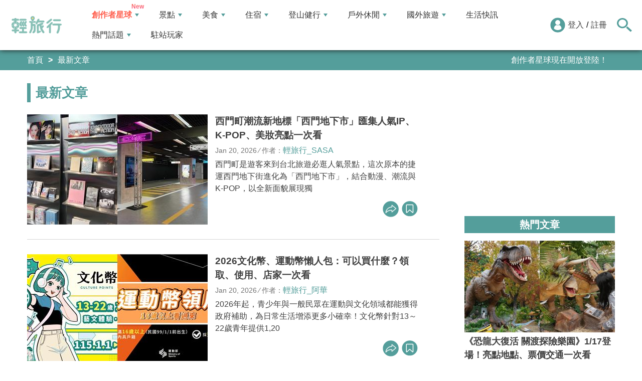

--- FILE ---
content_type: text/html; charset=utf-8
request_url: https://travel.yam.com/info/
body_size: 19888
content:

<!DOCTYPE html>
<html lang="zh-tw">
<head>
    <meta charset="UTF-8" />
    <meta name="viewport" content="width=device-width, initial-scale=1.0" />
    <meta http-equiv="X-UA-Compatible" content="ie=edge" />
    <title>最新文章 - 輕旅行</title>    
    <meta name="description" content="西門町潮流新地標「西門地下市」匯集人氣IP、K-POP、美妝亮點一次看,2026文化幣、運動幣懶人包：可以買什麼？領取、使用、店家一次看,2026日本親子樂園推薦：枚方公園「光之遊園地」夜間夢幻燈海一生必拍,日本吉祥寺一日遊｜吉卜力迷必訪！吉卜力景點、餐點一應俱全,近台中Lalaport人氣早午餐：阿飛Brunch，森林系氣氛X飽足感餐盤，要吃先預約,全球怪奇博物館10選｜世界千奇百怪，博物館展品才能見怪不怪,坐擁美麗山景的南投親子景點：鹿芝谷生態景觀園區，看小動物、玩多肉、品茶一站滿足,台北牛排館推薦：茹絲葵、雅室、瀧厚，各式價位牛排館一次看,2026北海道冬季活動推薦！札幌雪祭、旭川冬祭10個必訪，時間交通全整理,三和夜市美食12選｜必吃碳烤雞排、脆腸！編輯親測推薦" />
    <meta name="keywords" content="旅遊、旅行、出國、住宿、飯店、景點、輕旅行、背包客、天空傳媒、觀光、生活資訊、美食、玩家、購物、自由行、假期、度假、travel、trip、行程、訂房、民宿、玩樂、旅遊資訊、旅遊網、旅遊新聞、遊學。" />
    <meta property="og:image" content="https://travel.yam.com/images/2021sns.png" />
    <meta property="og:title" content="最新文章 - 輕旅行" />
    <meta property="og:description" content="西門町潮流新地標「西門地下市」匯集人氣IP、K-POP、美妝亮點一次看,2026文化幣、運動幣懶人包：可以買什麼？領取、使用、店家一次看,2026日本親子樂園推薦：枚方公園「光之遊園地」夜間夢幻燈海一生必拍,日本吉祥寺一日遊｜吉卜力迷必訪！吉卜力景點、餐點一應俱全,近台中Lalaport人氣早午餐：阿飛Brunch，森林系氣氛X飽足感餐盤，要吃先預約,全球怪奇博物館10選｜世界千奇百怪，博物館展品才能見怪不怪,坐擁美麗山景的南投親子景點：鹿芝谷生態景觀園區，看小動物、玩多肉、品茶一站滿足,台北牛排館推薦：茹絲葵、雅室、瀧厚，各式價位牛排館一次看,2026北海道冬季活動推薦！札幌雪祭、旭川冬祭10個必訪，時間交通全整理,三和夜市美食12選｜必吃碳烤雞排、脆腸！編輯親測推薦" />
    <meta property="og:type" content="website" />
    <meta property="og:url" content="https://travel.yam.com/info/" />
    <meta property="fb:pages" content="313623888716795" />
    <link rel="canonical" href="https://travel.yam.com/info/" />
    <style>
        .article_list_toc {margin-left: 5px;list-style: square;
            color: #549e9b;padding: 5px 25px;
        }
        .article_list_toc a{
            text-decoration: none;transition: all .35s;
            color: #549e9b;background: linear-gradient(90deg,transparent 50%,#f0f0f0 0%);
            background-size: 210%;
        }
        .article_list_toc a:hover{background-position: -95% 0;}
    </style>

    <script type="application/ld+json">
        {
        "@context": "https://schema.org",
        "@type": "Organization",
        "url": "https://travel.yam.com",
        "logo": "https://travel.yam.com/images/logo.svg",
        "sameAs": ["https://www.facebook.com/travelyam/","https://www.instagram.com/travelyam/"]
        }
    </script>
    <link rel="shortcut icon" href="/favicon.ico">
    <link rel="apple-touch-icon" href="/images/icon_120.png">
    <link rel="apple-touch-icon" size="152x152" href="/images/icon_152.png">
    <link rel="apple-touch-icon" size="167x167" href="/images/icon_167.png">
    <link rel="apple-touch-icon" size="180x180" href="/images/icon_180.png">
    <link rel="icon" type="image/png" sizes="256x256" href="/images/icon_256.png">
    <link rel="stylesheet" href="https://cdnjs.cloudflare.com/ajax/libs/font-awesome/6.7.2/css/all.min.css">
    <link href="/style/all?v=cj9dkpBZjGvwOGgBEoWN6SUx_LwUIlBM0HeIo5-xOZU1" rel="stylesheet"/>
   
    <link rel="alternate" type="application/rss+xml" title="訂閱【輕旅行】" href="https://travel.yam.com/rss/" />
</head>
<body>
    <header class="header">
        <div class="headerMenuContainer">
                <div class="logo">
                    <a href="/">輕旅行</a>
                </div>
        <nav class="main-nav headerNav" role="navigation">
            <div class="d_flex headerNavContent">
                <ul id="main-menu" class="sm sm-mint">
                    <li>
                        <a href="/ucontent" class="menuLight">創作者星球</a>
                        <ul>
                            <li><a href="/ucontent">文章列表</a></li>
                            <li><a href="/editor/add">創作者投稿</a></li>
                            <li><a href="/post/216">創作者星球</a></li>
                            <li><a href="/user/8104">創作者星球公告</a></li>
                        </ul>
                    </li>
                    <li>
                        <a href="/info/play/" class="">景點</a>
                        <ul>
                                <li>
                                    <a href="/info/台北景點/">台北景點</a>

                                </li>
                                <li>
                                    <a href="/info/新北景點/">新北景點</a>

                                </li>
                                <li>
                                    <a href="/info/基隆景點/">基隆景點</a>

                                </li>
                                <li>
                                    <a href="/info/桃園景點/">桃園景點</a>

                                </li>
                                <li>
                                    <a href="/info/新竹景點/">新竹景點</a>

                                </li>
                                <li>
                                    <a href="/info/苗栗景點/">苗栗景點</a>

                                </li>
                                <li>
                                    <a href="/info/台中景點/">台中景點</a>

                                </li>
                                <li>
                                    <a href="/info/彰化景點/">彰化景點</a>

                                </li>
                                <li>
                                    <a href="/info/雲林景點/">雲林景點</a>

                                </li>
                                <li>
                                    <a href="/info/南投景點/">南投景點</a>

                                </li>
                                <li>
                                    <a href="/info/嘉義景點/">嘉義景點</a>

                                </li>
                                <li>
                                    <a href="/info/台南景點/">台南景點</a>

                                </li>
                                <li>
                                    <a href="/info/高雄景點/">高雄景點</a>

                                </li>
                                <li>
                                    <a href="/info/屏東景點/">屏東景點</a>

                                </li>
                                <li>
                                    <a href="/info/宜蘭景點/">宜蘭景點</a>

                                </li>
                                <li>
                                    <a href="/info/花蓮景點/">花蓮景點</a>

                                </li>
                                <li>
                                    <a href="/info/台東景點/">台東景點</a>

                                </li>
                                <li>
                                    <a href="/info/澎湖景點/">澎湖景點</a>

                                </li>
                                <li>
                                    <a href="/info/金門景點/">金門景點</a>

                                </li>
                                <li>
                                    <a href="/info/馬祖景點/">馬祖景點</a>

                                </li>
                                <li>
                                    <a href="/info/蘭嶼景點/">蘭嶼景點</a>

                                </li>
                                <li>
                                    <a href="/info/綠島景點/">綠島景點</a>

                                </li>
                                <li>
                                    <a href="/info/小琉球景點/">小琉球景點</a>

                                </li>
                        </ul>
                    </li>
                    <li>
                        <a href="/info/eat/" class="">美食</a>
                        <ul>
                                <li>
                                    <a href="/info/台北美食/">台北美食</a>

                                </li>
                                <li>
                                    <a href="/info/新北美食/">新北美食</a>

                                </li>
                                <li>
                                    <a href="/info/基隆美食/">基隆美食</a>

                                </li>
                                <li>
                                    <a href="/info/桃園美食/">桃園美食</a>

                                </li>
                                <li>
                                    <a href="/info/新竹美食/">新竹美食</a>

                                </li>
                                <li>
                                    <a href="/info/苗栗美食/">苗栗美食</a>

                                </li>
                                <li>
                                    <a href="/info/台中美食/">台中美食</a>

                                </li>
                                <li>
                                    <a href="/info/彰化美食/">彰化美食</a>

                                </li>
                                <li>
                                    <a href="/info/雲林美食/">雲林美食</a>

                                </li>
                                <li>
                                    <a href="/info/南投美食/">南投美食</a>

                                </li>
                                <li>
                                    <a href="/info/嘉義美食/">嘉義美食</a>

                                </li>
                                <li>
                                    <a href="/info/台南美食/">台南美食</a>

                                </li>
                                <li>
                                    <a href="/info/高雄美食/">高雄美食</a>

                                </li>
                                <li>
                                    <a href="/info/屏東美食/">屏東美食</a>

                                </li>
                                <li>
                                    <a href="/info/宜蘭美食/">宜蘭美食</a>

                                </li>
                                <li>
                                    <a href="/info/花蓮美食/">花蓮美食</a>

                                </li>
                                <li>
                                    <a href="/info/台東美食/">台東美食</a>

                                </li>
                                <li>
                                    <a href="/info/澎湖美食/">澎湖美食</a>

                                </li>
                                <li>
                                    <a href="/info/金門美食/">金門美食</a>

                                </li>
                                <li>
                                    <a href="/info/馬祖美食/">馬祖美食</a>

                                </li>
                                <li>
                                    <a href="/info/蘭嶼美食/">蘭嶼美食</a>

                                </li>
                                <li>
                                    <a href="/info/綠島美食/">綠島美食</a>

                                </li>
                                <li>
                                    <a href="/info/小琉球美食/">小琉球美食</a>

                                </li>
                        </ul>
                    </li>
                    <li>
                        <a href="/info/hotel/" class="">住宿</a>
                        <ul>
                                <li>
                                    <a href="/info/台北住宿/">台北住宿</a>

                                </li>
                                <li>
                                    <a href="/info/新北住宿/">新北住宿</a>

                                </li>
                                <li>
                                    <a href="/info/基隆住宿/">基隆住宿</a>

                                </li>
                                <li>
                                    <a href="/info/桃園住宿/">桃園住宿</a>

                                </li>
                                <li>
                                    <a href="/info/新竹住宿/">新竹住宿</a>

                                </li>
                                <li>
                                    <a href="/info/苗栗住宿/">苗栗住宿</a>

                                </li>
                                <li>
                                    <a href="/info/台中住宿/">台中住宿</a>

                                </li>
                                <li>
                                    <a href="/info/彰化住宿/">彰化住宿</a>

                                </li>
                                <li>
                                    <a href="/info/雲林住宿/">雲林住宿</a>

                                </li>
                                <li>
                                    <a href="/info/南投住宿/">南投住宿</a>

                                </li>
                                <li>
                                    <a href="/info/嘉義住宿/">嘉義住宿</a>

                                </li>
                                <li>
                                    <a href="/info/台南住宿/">台南住宿</a>

                                </li>
                                <li>
                                    <a href="/info/高雄住宿/">高雄住宿</a>

                                </li>
                                <li>
                                    <a href="/info/屏東住宿/">屏東住宿</a>

                                </li>
                                <li>
                                    <a href="/info/宜蘭住宿/">宜蘭住宿</a>

                                </li>
                                <li>
                                    <a href="/info/花蓮住宿/">花蓮住宿</a>

                                </li>
                                <li>
                                    <a href="/info/台東住宿/">台東住宿</a>

                                </li>
                                <li>
                                    <a href="/info/澎湖住宿/">澎湖住宿</a>

                                </li>
                                <li>
                                    <a href="/info/金門住宿/">金門住宿</a>

                                </li>
                                <li>
                                    <a href="/info/馬祖住宿/">馬祖住宿</a>

                                </li>
                                <li>
                                    <a href="/info/蘭嶼住宿/">蘭嶼住宿</a>

                                </li>
                                <li>
                                    <a href="/info/綠島住宿/">綠島住宿</a>

                                </li>
                                <li>
                                    <a href="/info/小琉球住宿/">小琉球住宿</a>

                                </li>
                        </ul>
                    </li>
                    <li>
                        <a href="/info/mount/" class="">登山健行</a>
                        <ul>
                            <li><a href="/info/台北小百岳／步道/">台北小百岳／步道</a></li>
                            <li><a href="/info/新北小百岳／步道/">新北小百岳／步道</a></li>
                            <li><a href="/info/基隆小百岳／步道/">基隆小百岳／步道</a></li>
                            <li><a href="/info/桃園小百岳／步道/">桃園小百岳／步道</a></li>
                            <li><a href="/info/新竹小百岳／步道/">新竹小百岳／步道</a></li>
                            <li><a href="/info/苗栗小百岳／步道/">苗栗小百岳／步道</a></li>
                            <li><a href="/info/台中小百岳／步道/">台中小百岳／步道</a></li>
                            <li><a href="/info/彰化小百岳／步道/">彰化小百岳／步道</a></li>
                            <li><a href="/info/雲林小百岳／步道/">雲林小百岳／步道</a></li>
                            <li><a href="/info/南投小百岳／步道/">南投小百岳／步道</a></li>
                            <li><a href="/info/嘉義小百岳／步道/">嘉義小百岳／步道</a></li>
                            <li><a href="/info/台南小百岳／步道/">台南小百岳／步道</a></li>
                            <li><a href="/info/高雄小百岳／步道/">高雄小百岳／步道</a></li>
                            <li><a href="/info/屏東小百岳／步道/">屏東小百岳／步道</a></li>
                            <li><a href="/info/宜蘭小百岳／步道/">宜蘭小百岳／步道</a></li>
                            <li><a href="/info/花蓮小百岳／步道/">花蓮小百岳／步道</a></li>
                            <li><a href="/info/台東小百岳／步道/">台東小百岳／步道</a></li>
                            <li><a href="/info/蘭嶼小百岳／步道/">蘭嶼小百岳／步道</a></li>
                            <li><a href="/info/澎湖小百岳／步道/">澎湖小百岳／步道</a></li>
                            <li><a href="/info/綠島小百岳／步道/">綠島小百岳／步道</a></li>
                            <li><a href="/info/金門小百岳／步道/">金門小百岳／步道</a></li>
                            <li><a href="/info/馬祖小百岳／步道/">馬祖小百岳／步道</a></li>
                            <li><a href="/info/小琉球小百岳／步道/">小琉球小百岳／步道</a></li>
                        </ul>
                    </li>
                    <li>
                        <a href="/info/activity/" class="">戶外休閒</a>
                        <ul>
                                <li>
                                    <a href="/info/台北戶外休閒/">台北戶外休閒</a>

                                </li>
                                <li>
                                    <a href="/info/新北戶外休閒/">新北戶外休閒</a>

                                </li>
                                <li>
                                    <a href="/info/基隆戶外休閒/">基隆戶外休閒</a>

                                </li>
                                <li>
                                    <a href="/info/桃園戶外休閒/">桃園戶外休閒</a>

                                </li>
                                <li>
                                    <a href="/info/新竹戶外休閒/">新竹戶外休閒</a>

                                </li>
                                <li>
                                    <a href="/info/苗栗戶外休閒/">苗栗戶外休閒</a>

                                </li>
                                <li>
                                    <a href="/info/台中戶外休閒/">台中戶外休閒</a>

                                </li>
                                <li>
                                    <a href="/info/彰化戶外休閒/">彰化戶外休閒</a>

                                </li>
                                <li>
                                    <a href="/info/雲林戶外休閒/">雲林戶外休閒</a>

                                </li>
                                <li>
                                    <a href="/info/南投戶外休閒/">南投戶外休閒</a>

                                </li>
                                <li>
                                    <a href="/info/嘉義戶外休閒/">嘉義戶外休閒</a>

                                </li>
                                <li>
                                    <a href="/info/台南戶外休閒/">台南戶外休閒</a>

                                </li>
                                <li>
                                    <a href="/info/高雄戶外休閒/">高雄戶外休閒</a>

                                </li>
                                <li>
                                    <a href="/info/屏東戶外休閒/">屏東戶外休閒</a>

                                </li>
                                <li>
                                    <a href="/info/宜蘭戶外休閒/">宜蘭戶外休閒</a>

                                </li>
                                <li>
                                    <a href="/info/花蓮戶外休閒/">花蓮戶外休閒</a>

                                </li>
                                <li>
                                    <a href="/info/台東戶外休閒/">台東戶外休閒</a>

                                </li>
                                <li>
                                    <a href="/info/澎湖戶外休閒/">澎湖戶外休閒</a>

                                </li>
                                <li>
                                    <a href="/info/金門戶外休閒/">金門戶外休閒</a>

                                </li>
                                <li>
                                    <a href="/info/馬祖戶外休閒/">馬祖戶外休閒</a>

                                </li>
                                <li>
                                    <a href="/info/蘭嶼戶外休閒/">蘭嶼戶外休閒</a>

                                </li>
                                <li>
                                    <a href="/info/綠島戶外休閒/">綠島戶外休閒</a>

                                </li>
                                <li>
                                    <a href="/info/小琉球戶外休閒/">小琉球戶外休閒</a>

                                </li>
                        </ul>
                    </li>
                    <li>
                        <a href="/info/foreign/" class="">國外旅遊</a>
                        <ul>
                            <li><a href="/info/日本旅遊/">日本旅遊</a></li>
                            <li><a href="/info/韓國旅遊/">韓國旅遊</a></li>
                            <li><a href="/info/泰國旅遊/">泰國旅遊</a></li>
                            <li><a href="/info/馬來西亞旅遊/">馬來西亞旅遊</a></li>
                            <li><a href="/info/越南旅遊/">越南旅遊</a></li>
                            <li><a href="/info/菲律賓旅遊/">菲律賓旅遊</a></li>
                            <li><a href="/info/香港澳門旅遊/">香港澳門旅遊</a></li>
                            <li><a href="/info/中國旅遊/">中國旅遊</a></li>
                            <li><a href="/info/新加坡旅遊/">新加坡旅遊</a></li>
                            <li><a href="/info/印尼旅遊/">印尼旅遊</a></li>
                            <li><a href="/info/美國旅遊/">美國旅遊</a></li>
                            <li><a href="/info/英國旅遊/">英國旅遊</a></li>
                            <li><a href="/info/澳洲旅遊/">澳洲旅遊</a></li>
                            <li><a href="/info/歐洲旅遊/">歐洲旅遊</a></li>
                            <li><a href="/info/紐西蘭旅遊/">紐西蘭旅遊</a></li>
                        </ul>
                    </li>
                    <li>
                        <a href="/info/life/">生活快訊</a>
                    </li>
                    <li>
                        <a href="#">熱門話題</a>
                        <ul>
                            <li><a href="/info/hot/">最新消息</a></li>
                                <li><a href="https://travel.yam.com/article/129777" target="_self" onclick="trackGaEvent('travel-click', 'menu-新訊快報', '2026全台各地賞櫻秘境：花期、花況一次看');">2026全台各地賞櫻秘境：花期、花況一次看</a></li>
                                <li><a href="https://travel.yam.com/article/139236" target="_self" onclick="trackGaEvent('travel-click', 'menu-新訊快報', '新北三重一日遊！美食景點全收錄！');">新北三重一日遊！美食景點全收錄！</a></li>
                                <li><a href="https://travel.yam.com/article/139276" target="_self" onclick="trackGaEvent('travel-click', 'menu-新訊快報', '恐龍迷必訪！全球恐龍景點推薦！');">恐龍迷必訪！全球恐龍景點推薦！</a></li>
                                <li><a href="https://travel.yam.com/article/139272" target="_self" onclick="trackGaEvent('travel-click', 'menu-新訊快報', '遇到隨機攻擊怎麼辦？自保、急救知識必看');">遇到隨機攻擊怎麼辦？自保、急救知識必看</a></li>
                        </ul>
                    </li>
                    <li><a href="/player">駐站玩家</a></li>
                </ul>
                <div class="menuMemberArea">
                    <div class="memberLoginStatus">
                            <div class="menuMemberAreaLogin">
                                <img src="https://travel.yam.com/images/header_member_icon.svg" width="30" height="30" alt="">
                                <a href="https://membercenter.yam.com/Signin?URL=https%3a%2f%2ftravel.yam.com%2finfo%2f" rel="noreferrer nofollow noopener external">登入</a>
                                /
                                <a href="https://membercenter.yam.com/Reg?URL=https%3a%2f%2ftravel.yam.com%2finfo%2f" rel="noreferrer nofollow noopener external">註冊</a>
                            </div>
                        <!--<div class="goToTravelMap">
                <a href="travel_map.html">
                    <img src="https://travel.yam.com/images/header_search_icon.svg" alt="">
                    <span class="goSearchIconSpan">地圖查詢</span>
                </a>
            </div>-->
                    </div>
                    <div class="goSearchIcon">
                        <img src="https://travel.yam.com/images/newSearchIcon.svg" width="30" height="27" alt="">
                    </div>
                </div>
            </div>
        </nav>
            <div class="headerRightContent">
                <div class="RwdSearchBtn">
                    <img src="https://travel.yam.com/images/newSearchIcon.svg" width="30" height="27" alt="">
                </div>
                <div class="RwdMenuBtn">
                    <span></span>
                </div>
            </div>
        </div>
        <!-- 搜尋、關鍵字區域 -->
        <div class="search_area">
            <form action="" class="search_form">
                <div class="d_flex search_input_content">
                    <div class="search_input d_flex position_relative">
                        <input type="text" placeholder="我想去...." id="search_input" class="position_relative">
                        <a href="#" id="search_btn" class="go_search_btn position_absolute">
                            <i class="fas fa-search"></i>
                        </a>
                    </div>
                </div>
                    <div class="hot_keywords">
                        <span>熱門關鍵字</span>
                            <a href="https://travel.yam.com/article/139235" target="_self" onclick="trackGaEvent('travel-click', '熱門關鍵字', 'https://travel.yam.com/article/139235');" class="d_inline_block">圍爐年菜</a>
                            <a href="https://travel.yam.com/article/139283" target="_self" onclick="trackGaEvent('travel-click', '熱門關鍵字', 'https://travel.yam.com/article/139283');" class="d_inline_block">月津港燈節</a>
                            <a href="https://travel.yam.com/article/139078" target="_self" onclick="trackGaEvent('travel-click', '熱門關鍵字', 'https://travel.yam.com/article/139078');" class="d_inline_block">嘉義台灣燈會</a>
                            <a href="https://travel.yam.com/article/139227" target="_self" onclick="trackGaEvent('travel-click', '熱門關鍵字', 'https://travel.yam.com/article/139227');" class="d_inline_block">全台人氣場館</a>
                            <a href="https://travel.yam.com/article/139292" target="_self" onclick="trackGaEvent('travel-click', '熱門關鍵字', 'https://travel.yam.com/article/139292');" class="d_inline_block">滑雪用品推薦</a>
                    </div>            </form>
        </div>
    </header>
    <div class="menu_cover"></div>
    

<div class="bread_crumb_area_bg">
    <div class="bread_crumb_area d_flex">
        <ul class="breadcrumb d_flex">
            <li><a href="/">首頁</a></li>
            <li>最新文章</li>
        </ul>
        <div class="marquee">
            <ul class="marquee_ul"></ul>
        </div>
    </div>
</div>
<div class="container">
    <div class="page">
        <div class="page_left">
            <h1 class="article_result_h2">最新文章</h1>
            <div class="article_list_area">
                <div class="article_list_tab_content">
                            <div class="article_list_box_content">
                                <div class="article_list_box d_flex">
                                    <a href="/article/138642" class="article_list_img">
                                            <img src="https://ytimg.yam.com/img/ARTICLE/360x220/2026012017210186.jpg" width="360" height="220" alt="西門町潮流新地標「西門地下市」匯集人氣IP、K-POP、美妝亮點一次看"/>
                                    </a>
                                    <div class="article_list_box_info">
                                        <h2>
                                            <a href="/article/138642">西門町潮流新地標「西門地下市」匯集人氣IP、K-POP、美妝亮點一次看</a>
                                        </h2>
                                        <p class="artcle_author_info">
                                            <span>Jan 20, 2026</span> ⁄ <span>作者：<a href="/player/info/SASA">輕旅行_SASA</a></span>
                                        </p>
                                            <p class="artcle_p">西門町是遊客來到台北旅遊必逛人氣景點，這次原本的捷運西門地下街進化為「西門地下市」，結合動漫、潮流與K-POP，以全新面貌展現獨</p>
                                        <ul class="artcle_list_share_ul d_flex">
                                            <li class="article_list_share">
                                                <ul class="artcle_list_share_submenu">
                                                    <li>
                                                        <a href="#" class="lineShare" data-u="https://travel.yam.com/article/138642">
                                                            <img src="/images/line_icon.svg" width="32" height="32" alt="line分享" />
                                                        </a>
                                                    </li>
                                                    <li>
                                                        <a href="#" class="facebookShare" data-u="https://travel.yam.com/article/138642">
                                                            <img src="/images/FB.svg" width="32" height="32" alt="fb分享" />
                                                        </a>
                                                    </li>
                                                    <li>
                                                        <a href="#" class="linkCopy" data-u="https://travel.yam.com/article/138642">
                                                            <img src="/images/link_icon.svg" width="32" height="32" alt="複製連結" />
                                                        </a>
                                                    </li>
                                                </ul>
                                                <a href="#" onclick="return false;" class="article_list_action_a">
                                                    <img src="/images/share_icon.svg" width="32" height="32" alt="分享" />
                                                </a>
                                            </li>
                                            <li>
                                                <a href="#" data-asn="138642" data-status="false" class="article_list_action_a collect_icon">
                                                    <img src="/images/collect_icon_blue.svg" width="32" height="31" alt="收藏" />
                                                </a>
                                            </li>
                                        </ul>
                                    </div>
                                </div>
                            </div>
                            <div class="article_list_box_content">
                                <div class="article_list_box d_flex">
                                    <a href="/article/139362" class="article_list_img">
                                            <img src="https://ytimg.yam.com/img/ARTICLE/360x220/2026012019034278.png" width="360" height="220" alt="2026文化幣、運動幣懶人包：可以買什麼？領取、使用、店家一次看"/>
                                    </a>
                                    <div class="article_list_box_info">
                                        <h2>
                                            <a href="/article/139362">2026文化幣、運動幣懶人包：可以買什麼？領取、使用、店家一次看</a>
                                        </h2>
                                        <p class="artcle_author_info">
                                            <span>Jan 20, 2026</span> ⁄ <span>作者：<a href="/player/info/阿華">輕旅行_阿華</a></span>
                                        </p>
                                            <p class="artcle_p">2026年起，青少年與一般民眾在運動與文化領域都能獲得政府補助，為日常生活增添更多小確幸！文化幣針對13～22歲青年提供1,20</p>
                                        <ul class="artcle_list_share_ul d_flex">
                                            <li class="article_list_share">
                                                <ul class="artcle_list_share_submenu">
                                                    <li>
                                                        <a href="#" class="lineShare" data-u="https://travel.yam.com/article/139362">
                                                            <img src="/images/line_icon.svg" width="32" height="32" alt="line分享" />
                                                        </a>
                                                    </li>
                                                    <li>
                                                        <a href="#" class="facebookShare" data-u="https://travel.yam.com/article/139362">
                                                            <img src="/images/FB.svg" width="32" height="32" alt="fb分享" />
                                                        </a>
                                                    </li>
                                                    <li>
                                                        <a href="#" class="linkCopy" data-u="https://travel.yam.com/article/139362">
                                                            <img src="/images/link_icon.svg" width="32" height="32" alt="複製連結" />
                                                        </a>
                                                    </li>
                                                </ul>
                                                <a href="#" onclick="return false;" class="article_list_action_a">
                                                    <img src="/images/share_icon.svg" width="32" height="32" alt="分享" />
                                                </a>
                                            </li>
                                            <li>
                                                <a href="#" data-asn="139362" data-status="false" class="article_list_action_a collect_icon">
                                                    <img src="/images/collect_icon_blue.svg" width="32" height="31" alt="收藏" />
                                                </a>
                                            </li>
                                        </ul>
                                    </div>
                                </div>
                            </div>
                            <div class="article_list_box_content">
                                <div class="article_list_box d_flex">
                                    <a href="/article/139260" class="article_list_img">
                                            <img src="https://ytimg.yam.com/img/ARTICLE/360x220/2026010523225425.jpg" width="360" height="220" alt="2026日本親子樂園推薦：枚方公園「光之遊園地」夜間夢幻燈海一生必拍" loading="lazy" />
                                    </a>
                                    <div class="article_list_box_info">
                                        <h2>
                                            <a href="/article/139260">2026日本親子樂園推薦：枚方公園「光之遊園地」夜間夢幻燈海一生必拍</a>
                                        </h2>
                                        <p class="artcle_author_info">
                                            <span>Jan 20, 2026</span> ⁄ <span>作者：<a href="/player/info/Chaoerh小昭">Chaoerh小昭</a></span>
                                        </p>
                                            <p class="artcle_p">枚方公園HirakataPark（ひらかたパーク）是日本最古老的遊樂園，適合全家親子的遊樂園，約有40種遊樂設施，全區內有10幾</p>
                                        <ul class="artcle_list_share_ul d_flex">
                                            <li class="article_list_share">
                                                <ul class="artcle_list_share_submenu">
                                                    <li>
                                                        <a href="#" class="lineShare" data-u="https://travel.yam.com/article/139260">
                                                            <img src="/images/line_icon.svg" width="32" height="32" alt="line分享" />
                                                        </a>
                                                    </li>
                                                    <li>
                                                        <a href="#" class="facebookShare" data-u="https://travel.yam.com/article/139260">
                                                            <img src="/images/FB.svg" width="32" height="32" alt="fb分享" />
                                                        </a>
                                                    </li>
                                                    <li>
                                                        <a href="#" class="linkCopy" data-u="https://travel.yam.com/article/139260">
                                                            <img src="/images/link_icon.svg" width="32" height="32" alt="複製連結" />
                                                        </a>
                                                    </li>
                                                </ul>
                                                <a href="#" onclick="return false;" class="article_list_action_a">
                                                    <img src="/images/share_icon.svg" width="32" height="32" alt="分享" />
                                                </a>
                                            </li>
                                            <li>
                                                <a href="#" data-asn="139260" data-status="false" class="article_list_action_a collect_icon">
                                                    <img src="/images/collect_icon_blue.svg" width="32" height="31" alt="收藏" />
                                                </a>
                                            </li>
                                        </ul>
                                    </div>
                                </div>
                            </div>
                            <div class="article_list_box_content">
                                <div class="article_list_box d_flex">
                                    <a href="/article/139361" class="article_list_img">
                                            <img src="https://ytimg.yam.com/img/ARTICLE/360x220/2026012017361154.jpg" width="360" height="220" alt="日本吉祥寺一日遊｜吉卜力迷必訪！吉卜力景點、餐點一應俱全" loading="lazy" />
                                    </a>
                                    <div class="article_list_box_info">
                                        <h2>
                                            <a href="/article/139361">日本吉祥寺一日遊｜吉卜力迷必訪！吉卜力景點、餐點一應俱全</a>
                                        </h2>
                                        <p class="artcle_author_info">
                                            <span>Jan 20, 2026</span> ⁄ <span>作者：<a href="/player/info/彤彤">輕旅行_彤彤</a></span>
                                        </p>
                                            <p class="artcle_p">說到東京近郊最有生活感、又深受日本人喜愛甚至是最想居住的地區，吉祥寺絕對會在榜單上。這裡不只有好逛的商店街、特色咖啡廳與在地美食</p>
                                        <ul class="artcle_list_share_ul d_flex">
                                            <li class="article_list_share">
                                                <ul class="artcle_list_share_submenu">
                                                    <li>
                                                        <a href="#" class="lineShare" data-u="https://travel.yam.com/article/139361">
                                                            <img src="/images/line_icon.svg" width="32" height="32" alt="line分享" />
                                                        </a>
                                                    </li>
                                                    <li>
                                                        <a href="#" class="facebookShare" data-u="https://travel.yam.com/article/139361">
                                                            <img src="/images/FB.svg" width="32" height="32" alt="fb分享" />
                                                        </a>
                                                    </li>
                                                    <li>
                                                        <a href="#" class="linkCopy" data-u="https://travel.yam.com/article/139361">
                                                            <img src="/images/link_icon.svg" width="32" height="32" alt="複製連結" />
                                                        </a>
                                                    </li>
                                                </ul>
                                                <a href="#" onclick="return false;" class="article_list_action_a">
                                                    <img src="/images/share_icon.svg" width="32" height="32" alt="分享" />
                                                </a>
                                            </li>
                                            <li>
                                                <a href="#" data-asn="139361" data-status="false" class="article_list_action_a collect_icon">
                                                    <img src="/images/collect_icon_blue.svg" width="32" height="31" alt="收藏" />
                                                </a>
                                            </li>
                                        </ul>
                                    </div>
                                </div>
                            </div>
                                    <!-- /28056324/travel-article-list-banner(1) -->
                                    <div id='div-gpt-ad-1655278683919-0' class="article_list_box_content d_flex" style='justify-content:center;overflow:hidden;'></div>
                            <div class="article_list_box_content">
                                <div class="article_list_box d_flex">
                                    <a href="/article/139258" class="article_list_img">
                                            <img src="https://ytimg.yam.com/img/ARTICLE/360x220/2026010523210612.jpg" width="360" height="220" alt="近台中Lalaport人氣早午餐：阿飛Brunch，森林系氣氛X飽足感餐盤，要吃先預約" loading="lazy" />
                                    </a>
                                    <div class="article_list_box_info">
                                        <h2>
                                            <a href="/article/139258">近台中Lalaport人氣早午餐：阿飛Brunch，森林系氣氛X飽足感餐盤，要吃先預約</a>
                                        </h2>
                                        <p class="artcle_author_info">
                                            <span>Jan 20, 2026</span> ⁄ <span>作者：<a href="/player/info/Kiwi 樂活食旅">Kiwi 樂活食旅</a></span>
                                        </p>
                                            <p class="artcle_p">最近幾年，常有朋友問我台中厲害的早午餐在哪？我總會想起隱身在台中火車站巷弄裡的阿飛Brunch。這家店質感與實力兼具，是那種禁得</p>
                                        <ul class="artcle_list_share_ul d_flex">
                                            <li class="article_list_share">
                                                <ul class="artcle_list_share_submenu">
                                                    <li>
                                                        <a href="#" class="lineShare" data-u="https://travel.yam.com/article/139258">
                                                            <img src="/images/line_icon.svg" width="32" height="32" alt="line分享" />
                                                        </a>
                                                    </li>
                                                    <li>
                                                        <a href="#" class="facebookShare" data-u="https://travel.yam.com/article/139258">
                                                            <img src="/images/FB.svg" width="32" height="32" alt="fb分享" />
                                                        </a>
                                                    </li>
                                                    <li>
                                                        <a href="#" class="linkCopy" data-u="https://travel.yam.com/article/139258">
                                                            <img src="/images/link_icon.svg" width="32" height="32" alt="複製連結" />
                                                        </a>
                                                    </li>
                                                </ul>
                                                <a href="#" onclick="return false;" class="article_list_action_a">
                                                    <img src="/images/share_icon.svg" width="32" height="32" alt="分享" />
                                                </a>
                                            </li>
                                            <li>
                                                <a href="#" data-asn="139258" data-status="false" class="article_list_action_a collect_icon">
                                                    <img src="/images/collect_icon_blue.svg" width="32" height="31" alt="收藏" />
                                                </a>
                                            </li>
                                        </ul>
                                    </div>
                                </div>
                            </div>
                            <div class="article_list_box_content">
                                <div class="article_list_box d_flex">
                                    <a href="/article/139357" class="article_list_img">
                                            <img src="https://ytimg.yam.com/img/ARTICLE/360x220/2026012014551386.jpg" width="360" height="220" alt="全球怪奇博物館10選｜世界千奇百怪，博物館展品才能見怪不怪" loading="lazy" />
                                    </a>
                                    <div class="article_list_box_info">
                                        <h2>
                                            <a href="/article/139357">全球怪奇博物館10選｜世界千奇百怪，博物館展品才能見怪不怪</a>
                                        </h2>
                                        <p class="artcle_author_info">
                                            <span>Jan 20, 2026</span> ⁄ <span>作者：<a href="/player/info/彤彤">輕旅行_彤彤</a></span>
                                        </p>
                                            <p class="artcle_p">如果你已經逛膩藝術館、美術館，想來點真正顛覆想像的旅遊體驗，那這篇你一定要收藏！從詭譎離奇的收藏品、難以解釋的超自然現象，到讓人</p>
                                        <ul class="artcle_list_share_ul d_flex">
                                            <li class="article_list_share">
                                                <ul class="artcle_list_share_submenu">
                                                    <li>
                                                        <a href="#" class="lineShare" data-u="https://travel.yam.com/article/139357">
                                                            <img src="/images/line_icon.svg" width="32" height="32" alt="line分享" />
                                                        </a>
                                                    </li>
                                                    <li>
                                                        <a href="#" class="facebookShare" data-u="https://travel.yam.com/article/139357">
                                                            <img src="/images/FB.svg" width="32" height="32" alt="fb分享" />
                                                        </a>
                                                    </li>
                                                    <li>
                                                        <a href="#" class="linkCopy" data-u="https://travel.yam.com/article/139357">
                                                            <img src="/images/link_icon.svg" width="32" height="32" alt="複製連結" />
                                                        </a>
                                                    </li>
                                                </ul>
                                                <a href="#" onclick="return false;" class="article_list_action_a">
                                                    <img src="/images/share_icon.svg" width="32" height="32" alt="分享" />
                                                </a>
                                            </li>
                                            <li>
                                                <a href="#" data-asn="139357" data-status="false" class="article_list_action_a collect_icon">
                                                    <img src="/images/collect_icon_blue.svg" width="32" height="31" alt="收藏" />
                                                </a>
                                            </li>
                                        </ul>
                                    </div>
                                </div>
                            </div>
                                    <!-- /28056324/travel-article-list-banner(2) -->
                                    <div id='div-gpt-ad-1655279287577-0' class="article_list_box_content d_flex" style='justify-content:center;overflow:hidden;'></div>
                            <div class="article_list_box_content">
                                <div class="article_list_box d_flex">
                                    <a href="/article/139234" class="article_list_img">
                                            <img src="https://ytimg.yam.com/img/ARTICLE/360x220/2026010122325430.jpg" width="360" height="220" alt="坐擁美麗山景的南投親子景點：鹿芝谷生態景觀園區，看小動物、玩多肉、品茶一站滿足" loading="lazy" />
                                    </a>
                                    <div class="article_list_box_info">
                                        <h2>
                                            <a href="/article/139234">坐擁美麗山景的南投親子景點：鹿芝谷生態景觀園區，看小動物、玩多肉、品茶一站滿足</a>
                                        </h2>
                                        <p class="artcle_author_info">
                                            <span>Jan 20, 2026</span> ⁄ <span>作者：<a href="/player/info/蛋寶趴趴go">蛋寶趴趴go</a></span>
                                        </p>
                                            <p class="artcle_p">位於南投縣鹿谷鄉的【鹿芝谷生態景觀園區】擁有美麗的山景，可近距離接觸水豚、羊、鹿、甲蟲等小動物，還有南投鹿谷的特色料理可品嚐，是</p>
                                        <ul class="artcle_list_share_ul d_flex">
                                            <li class="article_list_share">
                                                <ul class="artcle_list_share_submenu">
                                                    <li>
                                                        <a href="#" class="lineShare" data-u="https://travel.yam.com/article/139234">
                                                            <img src="/images/line_icon.svg" width="32" height="32" alt="line分享" />
                                                        </a>
                                                    </li>
                                                    <li>
                                                        <a href="#" class="facebookShare" data-u="https://travel.yam.com/article/139234">
                                                            <img src="/images/FB.svg" width="32" height="32" alt="fb分享" />
                                                        </a>
                                                    </li>
                                                    <li>
                                                        <a href="#" class="linkCopy" data-u="https://travel.yam.com/article/139234">
                                                            <img src="/images/link_icon.svg" width="32" height="32" alt="複製連結" />
                                                        </a>
                                                    </li>
                                                </ul>
                                                <a href="#" onclick="return false;" class="article_list_action_a">
                                                    <img src="/images/share_icon.svg" width="32" height="32" alt="分享" />
                                                </a>
                                            </li>
                                            <li>
                                                <a href="#" data-asn="139234" data-status="false" class="article_list_action_a collect_icon">
                                                    <img src="/images/collect_icon_blue.svg" width="32" height="31" alt="收藏" />
                                                </a>
                                            </li>
                                        </ul>
                                    </div>
                                </div>
                            </div>
                            <div class="article_list_box_content">
                                <div class="article_list_box d_flex">
                                    <a href="/article/139347" class="article_list_img">
                                            <img src="https://ytimg.yam.com/img/ARTICLE/360x220/2026011916181263.jpg" width="360" height="220" alt="台北牛排館推薦：茹絲葵、雅室、瀧厚，各式價位牛排館一次看" loading="lazy" />
                                    </a>
                                    <div class="article_list_box_info">
                                        <h2>
                                            <a href="/article/139347">台北牛排館推薦：茹絲葵、雅室、瀧厚，各式價位牛排館一次看</a>
                                        </h2>
                                        <p class="artcle_author_info">
                                            <span>Jan 20, 2026</span> ⁄ <span>作者：<a href="/player/info/SASA">輕旅行_SASA</a></span>
                                        </p>
                                            <p class="artcle_p">台北的牛排餐廳選擇豐富，從頂級奢華的經典牛排館到親民價格的平價牛排館，對於牛排愛好者而言，一塊熟成牛排不只是餐點，更是一種享受生</p>
                                        <ul class="artcle_list_share_ul d_flex">
                                            <li class="article_list_share">
                                                <ul class="artcle_list_share_submenu">
                                                    <li>
                                                        <a href="#" class="lineShare" data-u="https://travel.yam.com/article/139347">
                                                            <img src="/images/line_icon.svg" width="32" height="32" alt="line分享" />
                                                        </a>
                                                    </li>
                                                    <li>
                                                        <a href="#" class="facebookShare" data-u="https://travel.yam.com/article/139347">
                                                            <img src="/images/FB.svg" width="32" height="32" alt="fb分享" />
                                                        </a>
                                                    </li>
                                                    <li>
                                                        <a href="#" class="linkCopy" data-u="https://travel.yam.com/article/139347">
                                                            <img src="/images/link_icon.svg" width="32" height="32" alt="複製連結" />
                                                        </a>
                                                    </li>
                                                </ul>
                                                <a href="#" onclick="return false;" class="article_list_action_a">
                                                    <img src="/images/share_icon.svg" width="32" height="32" alt="分享" />
                                                </a>
                                            </li>
                                            <li>
                                                <a href="#" data-asn="139347" data-status="false" class="article_list_action_a collect_icon">
                                                    <img src="/images/collect_icon_blue.svg" width="32" height="31" alt="收藏" />
                                                </a>
                                            </li>
                                        </ul>
                                    </div>
                                </div>
                            </div>
                                    <!-- /28056324/travel-article-list-banner(2) -->
                                    <div id='div-gpt-ad-1655279287577-1' class="article_list_box_content d_flex" style='justify-content:center;overflow:hidden;'></div>
                            <div class="article_list_box_content">
                                <div class="article_list_box d_flex">
                                    <a href="/article/139353" class="article_list_img">
                                            <img src="https://ytimg.yam.com/img/ARTICLE/360x220/2026012009281842.png" width="360" height="220" alt="2026北海道冬季活動推薦！札幌雪祭、旭川冬祭10個必訪，時間交通全整理" loading="lazy" />
                                    </a>
                                    <div class="article_list_box_info">
                                        <h2>
                                            <a href="/article/139353">2026北海道冬季活動推薦！札幌雪祭、旭川冬祭10個必訪，時間交通全整理</a>
                                        </h2>
                                        <p class="artcle_author_info">
                                            <span>Jan 20, 2026</span> ⁄ <span>作者：<a href="/player/info/阿華">輕旅行_阿華</a></span>
                                        </p>
                                            <p class="artcle_p">每到冬季，北海道各地雪祭、冰雕祭、煙火秀與點燈活動接力登場，將城市、湖泊與溫泉鄉妝點成如夢似幻的雪國舞台。札幌雪祭、旭川冬祭、層</p>
                                        <ul class="artcle_list_share_ul d_flex">
                                            <li class="article_list_share">
                                                <ul class="artcle_list_share_submenu">
                                                    <li>
                                                        <a href="#" class="lineShare" data-u="https://travel.yam.com/article/139353">
                                                            <img src="/images/line_icon.svg" width="32" height="32" alt="line分享" />
                                                        </a>
                                                    </li>
                                                    <li>
                                                        <a href="#" class="facebookShare" data-u="https://travel.yam.com/article/139353">
                                                            <img src="/images/FB.svg" width="32" height="32" alt="fb分享" />
                                                        </a>
                                                    </li>
                                                    <li>
                                                        <a href="#" class="linkCopy" data-u="https://travel.yam.com/article/139353">
                                                            <img src="/images/link_icon.svg" width="32" height="32" alt="複製連結" />
                                                        </a>
                                                    </li>
                                                </ul>
                                                <a href="#" onclick="return false;" class="article_list_action_a">
                                                    <img src="/images/share_icon.svg" width="32" height="32" alt="分享" />
                                                </a>
                                            </li>
                                            <li>
                                                <a href="#" data-asn="139353" data-status="false" class="article_list_action_a collect_icon">
                                                    <img src="/images/collect_icon_blue.svg" width="32" height="31" alt="收藏" />
                                                </a>
                                            </li>
                                        </ul>
                                    </div>
                                </div>
                            </div>
                            <div class="article_list_box_content">
                                    <div class="article_hashtag_area" style="display:none;">
                                        <input id="article_hashtag_139351" class="article_hashtag_input" type="checkbox">
                                        <div class="article_hashtag_all">
                                            <label class="article_hashtag_label" for="article_hashtag_139351"></label>
                                                    <a href="/tag/夜市美食" class="article_hashtag">夜市美食</a>
                                        </div>
                                    </div>
                                <div class="article_list_box d_flex">
                                    <a href="/article/139351" class="article_list_img">
                                            <img src="https://ytimg.yam.com/img/ARTICLE/360x220/2026011918000559.png" width="360" height="220" alt="三和夜市美食12選｜必吃碳烤雞排、脆腸！編輯親測推薦" loading="lazy" />
                                    </a>
                                    <div class="article_list_box_info">
                                        <h2>
                                            <a href="/article/139351">三和夜市美食12選｜必吃碳烤雞排、脆腸！編輯親測推薦</a>
                                        </h2>
                                        <p class="artcle_author_info">
                                            <span>Jan 19, 2026</span> ⁄ <span>作者：<a href="/player/info/彤彤">輕旅行_彤彤</a></span>
                                        </p>
                                            <p class="artcle_p">三和夜市一直是台北經典夜市之一，從小吃到特色小店應有盡有。本篇整理了12家彤編親自踩點推薦的口袋美食名單，雖然不是三重在地人，但</p>
                                        <ul class="artcle_list_share_ul d_flex">
                                            <li class="article_list_share">
                                                <ul class="artcle_list_share_submenu">
                                                    <li>
                                                        <a href="#" class="lineShare" data-u="https://travel.yam.com/article/139351">
                                                            <img src="/images/line_icon.svg" width="32" height="32" alt="line分享" />
                                                        </a>
                                                    </li>
                                                    <li>
                                                        <a href="#" class="facebookShare" data-u="https://travel.yam.com/article/139351">
                                                            <img src="/images/FB.svg" width="32" height="32" alt="fb分享" />
                                                        </a>
                                                    </li>
                                                    <li>
                                                        <a href="#" class="linkCopy" data-u="https://travel.yam.com/article/139351">
                                                            <img src="/images/link_icon.svg" width="32" height="32" alt="複製連結" />
                                                        </a>
                                                    </li>
                                                </ul>
                                                <a href="#" onclick="return false;" class="article_list_action_a">
                                                    <img src="/images/share_icon.svg" width="32" height="32" alt="分享" />
                                                </a>
                                            </li>
                                            <li>
                                                <a href="#" data-asn="139351" data-status="false" class="article_list_action_a collect_icon">
                                                    <img src="/images/collect_icon_blue.svg" width="32" height="31" alt="收藏" />
                                                </a>
                                            </li>
                                        </ul>
                                    </div>
                                </div>
                            </div>
                                    </div>
            </div>
                <div style="overflow-x:auto;">
                    <div class="pagination d_flex">
                        <span class="page_item d_flex">
                                                    </span>
                        <ul class="page_nums d_flex">
                                                                <li class="page_item"><a class="page_link page_link_active" href="/info/">1</a></li>
                                    <li class="page_item"><a class="page_link" href="?p=2" rel="nofollow">2</a></li>
                                    <li class="page_item"><a class="page_link" href="?p=3" rel="nofollow">3</a></li>
                                                            <li class="page_item"><a class="page_link" href="?p=4" rel="nofollow">...</a></li>
                        </ul>
                        <span class="page_item d_flex">
                                <a class="page_link next" href="?p=2" title="下一頁" rel="nofollow">
                                    <span> <svg xmlns="http://www.w3.org/2000/svg" height="24px" viewBox="0 -960 960 960" width="24px" fill="currentColor"><path d="M504-480 320-664l56-56 240 240-240 240-56-56 184-184Z"/></svg></span>
                                </a>

                                <a class="page_link previous" href="?p=2962" title="最後一頁" style="margin-left:5px;">
                                    <span>
                                        <svg xmlns="http://www.w3.org/2000/svg" height="24px" viewBox="0 -960 960 960" width="24px" fill="currentColor"><path d="m280-240-56-56 184-184-184-184 56-56 240 240-240 240Zm360 0v-480h80v480h-80Z" /></svg>
                                    </span>
                                </a>
                        </span>
                    </div>
                </div>
                    </div>
        <div class="page_right">
            <div class="RIGHT_area">
                <!-- /28056324/travel-right-sidebar-banner(1) -->
                <div id='div-gpt-ad-1655281410459-0' style='min-width: 300px; min-height: 250px;'></div>
                <h2 class="side_popular_articles_h3 fw_bold">熱門文章</h2>
                <ul class="side_popular_articles">
                        <li>
                            <a href="/article/138952" class="position_relative d_block">
                                <img src="https://ytimg.yam.com/img/ARTICLE/360x220/2026011619484688.png" width="360" height="220" alt="" loading="lazy">
                                <div class="side_popular_article_cover">
                                    <h3>《恐龍大復活 關渡探險樂園》1/17登場！亮點地點、票價交通一次看</h3>
                                </div>
                            </a>
                        </li>
                        <li>
                            <a href="/article/138727" class="position_relative d_block">
                                <img src="https://ytimg.yam.com/img/ARTICLE/360x220/2026011617543198.jpg" width="360" height="220" alt="" loading="lazy">
                                <div class="side_popular_article_cover">
                                    <h3>蜷川實花展1/17華山登場！絕美沉浸式展區、獨家周邊一次看</h3>
                                </div>
                            </a>
                        </li>
                        <li>
                            <a href="/article/139305" class="position_relative d_block">
                                <img src="https://ytimg.yam.com/img/ARTICLE/360x220/2026011618591699.png" width="360" height="220" alt="" loading="lazy">
                                <div class="side_popular_article_cover">
                                    <h3>2026全台燈會懶人包！北中南元宵燈會亮點、時間地點一次看！（持續更新）</h3>
                                </div>
                            </a>
                        </li>
                        <li>
                            <a href="/article/138642" class="position_relative d_block">
                                <img src="https://ytimg.yam.com/img/ARTICLE/360x220/2026012017210186.jpg" width="360" height="220" alt="" loading="lazy">
                                <div class="side_popular_article_cover">
                                    <h3>西門町潮流新地標「西門地下市」匯集人氣IP、K-POP、美妝亮點一次看</h3>
                                </div>
                            </a>
                        </li>
                        <li>
                            <a href="/article/139294" class="position_relative d_block">
                                <img src="https://ytimg.yam.com/img/ARTICLE/360x220/2026011913421140.png" width="360" height="220" alt="" loading="lazy">
                                <div class="side_popular_article_cover">
                                    <h3>台北生日蛋糕推薦｜從聖多諾黑到客製化蛋糕，讓你慶生不踩雷</h3>
                                </div>
                            </a>
                        </li>
                        <li>
                            <a href="/article/139333" class="position_relative d_block">
                                <img src="https://ytimg.yam.com/img/ARTICLE/360x220/2026011612002920.png" width="360" height="220" alt="" loading="lazy">
                                <div class="side_popular_article_cover">
                                    <h3>《變形金剛》降臨台北燈節！2026 雙展區、雙IP策展亮點一次看</h3>
                                </div>
                            </a>
                        </li>
                    
                </ul>
                <!-- /28056324/travel-right-sidebar-banner(2) -->
                <div id='div-gpt-ad-1655283467694-0' style='min-width: 300px; min-height: 250px;'></div>
                <h2 class="now_holding_event_h3 fw_bold">編輯推薦 </h2>
                <ul class="now_holding_event">
                        <li>
                            <a href="https://travel.yam.com/article/139202" target="_self" class="position_relative d_block">
                                <img src="https://ytimg.yam.com/img/ra/300x250/2026010215342888.png" alt="" width="300" height="250" loading="lazy">
                                <p>2026年1月優惠懶人包！從美食、住宿、購物到機票應有盡有</p>
                            </a>
                        </li>
                        <li>
                            <a href="https://travel.yam.com/article/139192" target="_self" class="position_relative d_block">
                                <img src="https://ytimg.yam.com/img/ra/300x250/2026010215345935.png" alt="" width="300" height="250" loading="lazy">
                                <p>新春禮盒推薦｜送人的過年禮盒怎麼挑？新潮、傳統禮盒一次看</p>
                            </a>
                        </li>
                        <li>
                            <a href="https://travel.yam.com/article/136546" target="_self" class="position_relative d_block">
                                <img src="https://ytimg.yam.com/img/ra/300x250/2026010215424776.png" alt="" width="300" height="250" loading="lazy">
                                <p>全台必逛年貨大街：過年採購就來這！時間地點全收錄</p>
                            </a>
                        </li>
                        <li>
                            <a href="https://travel.yam.com/article/139209" target="_self" class="position_relative d_block">
                                <img src="https://ytimg.yam.com/img/ra/300x250/2026010215382858.png" alt="" width="300" height="250" loading="lazy">
                                <p>2026全台11大必去新景點！購物娛樂地標、360度觀景台必去！</p>
                            </a>
                        </li>
                    
                </ul>
                <!-- /28056324/travel-right-sidebar-banner(3) -->
                <div id='div-gpt-ad-1655284036939-0' style='min-width: 300px;'></div>
            </div>
        </div>
    </div>
</div>
<!-- 收藏文章選擇lightbox -->
<div class="alert_box_collect_choose_type">
    <div class="alert_box_collect_overlay"></div>
    <div class="alert_box_collect_content">
        <div class="alert_close_btn">
            <img src="/images/close_btn_1.png" width="50" height="50" loading="lazy" alt="">
        </div>
        <h3>儲存至我的收藏</h3>
        <ul class="save_to_collection_ul"></ul>
    </div>
</div>
<!-- 新增收藏文章分類 lightbox -->
<div class="alert_box_collect_new">
    <div class="alert_box_collect_overlay"></div>
    <div class="alert_box_collect_content">
        <div class="alert_close_btn">
            <img src="/images/close_btn_1.png" width="50" height="50" loading="lazy" alt="">
        </div>
        <h3>新增收藏分類</h3>
        <form action="" method="post" class="add_new_collect_type">
            <input type="text" id="Input_New_CType" placeholder="分類名稱">
            <div class="add_new_collect_btns ">
                <a href="#" class="new_collect_btn new_cancel_btn">取消</a>
                <a href="#" class="new_collect_btn new_add_btn"> 新增</a>
            </div>
        </form>
    </div>
</div>
<!-- 收藏文章選擇完成lightbox -->
<div id="alert_box_collect" class="alert_box_collect_done"><p></p></div>

    <footer class="footer">
        <div class="footer_container d_flex">
            <div class="footer_info d_flex">
                <a href="/" class="footer_logo d_inline_block">
                    <img src="/images/footer.png" width="121" height="42" alt="輕旅行" />
                </a>
                <div class="footer_menu_box">
                    <div class="footer_menu">
                        <nav>
                            <ul class="d_flex">
                                <li><a href="https://travel.yam.com/post/217" class="d_block">創作者投稿</a></li>
                                <li><a href="https://travel.yam.com/post/216" class="d_block">創作者星球</a></li>
                                <li><a href="https://travel.yam.com/privacy" class="d_block">內容政策</a></li>
                            </ul>
                        </nav>
                    </div>
                    <p>copyright ©2025 yamedia Inc. All rights reserved.</p>
                    <p>認識天空傳媒輕旅行： <a href="https://media.yam.com/media/travel" target="_blank">https://media.yam.com/media/travel</a><BR>品牌合作、內容行銷洽詢：<a href="https://media.yam.com/contact" target="_blank">https://media.yam.com/contact</a></p>
                </div>
            </div>
            <ul class="footer_sns d_flex">
                <li>
                    <a href="https://www.facebook.com/travelyam" rel="noreferrer nofollow noopener external" target="_blank" class="d_block" title="fb粉絲團">
                        <div class="footer_icon">
                            <svg viewBox="0 0 200 200" preserveAspectRatio="xMidYMid slice">
                                <title>FB</title>
                                <circle fill="#fff" cx="99.99" cy="99.68" r="97.46"></circle>
                                <path id="f" fill="#549E9B" d="M108.68,155.77V104.6h17.17l2.58-19.95H108.68V71.92c0-5.77,1.6-9.71,9.89-9.71h10.55V44.37a142.31,142.31,0,0,0-15.38-.78c-15.23,0-25.65,9.29-25.65,26.36v14.7H70.87V104.6H88.09v51.17Z"></path>
                            </svg>
                        </div>
                    </a>
                </li>
                <li>
                    <a href="https://www.instagram.com/travelyam" rel="noreferrer nofollow noopener external" target="_blank" class="d_block" title="IG">
                        <div class="footer_icon">
                            <svg viewBox="0 0 200 200" preserveAspectRatio="xMidYMid slice">
                                <title>IG</title>
                                <circle cx="100.25" cy="99.34" r="97.46" fill="#fff"></circle>
                                <path fill="#549E9B" d="M162.69 73.47a46 46 0 00-2.91-15.23 32.18 32.18 0 00-18.38-18.37A46.24 46.24 0 00126.17 37c-6.72-.32-8.85-.39-25.9-.39s-19.18.07-25.87.37a45.69 45.69 0 00-15.24 2.92A30.47 30.47 0 0048 47.11a30.9 30.9 0 00-7.24 11.11 46.3 46.3 0 00-2.92 15.23c-.32 6.72-.39 8.85-.39 25.9s.07 19.18.37 25.88a45.62 45.62 0 002.92 15.23 32.12 32.12 0 0018.37 18.37 45.79 45.79 0 0015.23 2.92c6.7.29 8.83.37 25.88.37s19.18-.08 25.87-.37a45.69 45.69 0 0015.24-2.92 32.14 32.14 0 0018.37-18.37 46.3 46.3 0 002.92-15.23c.29-6.7.36-8.83.36-25.88s.02-19.18-.29-25.88zm-11.3 51.27a34.38 34.38 0 01-2.16 11.65 20.83 20.83 0 01-11.92 11.92 34.5 34.5 0 01-11.65 2.16c-6.62.29-8.61.36-25.36.36s-18.77-.07-25.37-.36a34.38 34.38 0 01-11.65-2.16 20.7 20.7 0 01-11.89-11.9 34.44 34.44 0 01-2.16-11.65c-.29-6.62-.37-8.61-.37-25.36s.08-18.76.37-25.36a34.38 34.38 0 012.16-11.65 19 19 0 014.71-7.21 19.48 19.48 0 017.21-4.69A34.5 34.5 0 0175 48.33c6.58-.33 8.57-.33 25.32-.33s18.76.07 25.36.36a34.32 34.32 0 0111.65 2.16 19.24 19.24 0 017.21 4.69 19.48 19.48 0 014.69 7.21A34.5 34.5 0 01151.39 74c.29 6.62.37 8.61.37 25.36s-.08 18.75-.37 25.38z"></path>
                                <path fill="#549E9B" d="M99.8 67.1a32.26 32.26 0 1032.25 32.25A32.26 32.26 0 0099.8 67.1zm0 53.17a20.92 20.92 0 1120.92-20.92 20.92 20.92 0 01-20.92 20.92zM140.86 65.82a7.53 7.53 0 11-7.53-7.53 7.53 7.53 0 017.53 7.53z"></path>
                            </svg>
                        </div>
                    </a>
                </li>
                <li>
                    <a href="mailto:yamtravel@public.yam.com" rel="noreferrer nofollow noopener external" class="d_block" title="意見信箱">
                        <div class="footer_icon">
                            <svg viewBox="0 0 200 200" preserveAspectRatio="xMidYMid slice">
                                <title>Email</title>
                                <circle fill="#fff" cx="100.37" cy="100.11" r="97.46"></circle>
                                <path fill="#549E9B" d="M162.94,61.73l-38.63,38.38,38.63,38.38a11.07,11.07,0,0,0,1.12-4.8V66.52A11,11,0,0,0,162.94,61.73Z"></path>
                                <path fill="#549E9B" d="M152.86,55.33h-105a11,11,0,0,0-4.79,1.12l49.37,49.12a11.2,11.2,0,0,0,15.83,0l49.37-49.12A11,11,0,0,0,152.86,55.33Z"></path>
                                <path fill="#549E9B" d="M37.81,61.73a11,11,0,0,0-1.12,4.79v67.17a11,11,0,0,0,1.12,4.8l38.63-38.38Z"></path>
                                <path fill="#549E9B" d="M119,105.38l-5.46,5.47a18.69,18.69,0,0,1-26.39,0l-5.46-5.47L43.09,143.76a11,11,0,0,0,4.79,1.13h105a11,11,0,0,0,4.8-1.13Z"></path>
                            </svg>
                        </div>
                    </a>
                </li>
                <li>
                    <a href="https://lin.ee/FXj5Pge" rel="noreferrer nofollow noopener external" target="_blank" onclick="trackGaEvent('travel-click', '輕旅行Line好友', '輕旅行Line好友_footer');" class="d_block" title="輕旅行Line好友">
                        <div class="footer_icon">
                            <svg viewBox="0 0 119 119" preserveAspectRatio="xMidYMid slice">
                                <title>輕旅行Line好友</title>
                                <circle xmlns="http://www.w3.org/2000/svg" fill="#FFFFFF" cx="59" cy="61" r="58" />
                                <g xmlns="http://www.w3.org/2000/svg">
                                    <path fill="#549E9B" d="M100.82,56.23c0-18.26-18.31-33.14-40.82-33.14S19.18,37.96,19.18,56.23c0,16.38,14.53,30.1,34.15,32.7   c1.33,0.29,3.13,0.88,3.6,2.02c0.41,1.03,0.26,2.64,0.13,3.69c0,0-0.48,2.88-0.58,3.49c-0.18,1.03-0.82,4.03,3.53,2.2   c4.36-1.84,23.51-13.86,32.08-23.71l0,0C97.99,70.14,100.82,63.54,100.82,56.23z" />
                                    <path fill="#FFFFFF" d="M44.02,67.11h-8.1c-1.18,0-2.14-0.96-2.14-2.15V48.74c0-1.18,0.96-2.14,2.14-2.14s2.15,0.96,2.15,2.14   v14.08h5.97c1.18,0,2.14,0.96,2.14,2.14C46.16,66.15,45.2,67.11,44.02,67.11z" />
                                    <path fill="#FFFFFF" d="M52.41,64.96c0,1.18-0.96,2.15-2.14,2.15s-2.15-0.96-2.15-2.15V48.74c0-1.18,0.96-2.14,2.15-2.14   c1.18,0,2.14,0.96,2.14,2.14V64.96z" />
                                    <path fill="#FFFFFF" d="M71.93,64.96c0,0.92-0.59,1.74-1.46,2.03c-0.22,0.07-0.46,0.11-0.67,0.11c-0.67,0-1.31-0.32-1.71-0.85   l-8.32-11.32v10.04c0,1.18-0.96,2.15-2.14,2.15c-1.19,0-2.15-0.96-2.15-2.15V48.74c0-0.92,0.59-1.74,1.46-2.03   c0.22-0.07,0.44-0.11,0.67-0.11c0.66,0,1.3,0.32,1.71,0.85l8.32,11.32V48.74c0-1.18,0.96-2.14,2.14-2.14   c1.19,0,2.14,0.96,2.14,2.14L71.93,64.96L71.93,64.96z" />
                                    <path fill="#FFFFFF" d="M85.06,54.71c1.18,0,2.15,0.96,2.15,2.15c0,1.18-0.96,2.14-2.15,2.14h-5.97v3.83h5.97   c1.18,0,2.15,0.96,2.15,2.14c0,1.18-0.96,2.15-2.15,2.15h-8.11c-1.18,0-2.14-0.96-2.14-2.15v-8.11l0,0l0,0v-8.11c0,0,0,0,0-0.01   c0-1.18,0.96-2.14,2.14-2.14h8.11c1.18,0,2.15,0.96,2.15,2.14c0,1.18-0.96,2.14-2.15,2.14h-5.97v3.83H85.06L85.06,54.71z" />
                                </g>
                            </svg>
                        </div>
                    </a>
                </li>
            </ul>
        </div>
    </footer>
    
    <div class="fixed_btns" style="display: none;">
        <div><a href="https://lin.ee/gY8Ddcg" target="_blank" onclick="trackGaEvent('travel-click', '輕旅行Line官方帳號', '輕旅行Line官方帳號_右下浮動');" title="輕旅行Line官方帳號"><img src="/images/yt_line_2025_90x156.png" width="90" height="156" alt="" /></a></div>
        <div class="go_top_btn">
            <img src="/images/top_btn.png" width="90" height="90" alt="top" />
        </div>
    </div>
    <!-- Google tag (gtag.js) -->
    <script>
        const metaTag = document.querySelector('meta[name="author"]');
        const authorName = metaTag ? metaTag.content : "未指定作者";
    </script>
    <script async src="https://www.googletagmanager.com/gtag/js?id=G-9YYGEZF72J"></script>
    <script>
        window.dataLayer = window.dataLayer || [];
        function gtag() { dataLayer.push(arguments); }
        gtag('js', new Date());
        //gtag('config', 'G-9YYGEZF72J');
        gtag('config', 'G-9YYGEZF72J', {
          author: authorName
        });        
    </script>
    <!-- Google tag (gtag.js) -->
    <script async src="https://www.googletagmanager.com/gtag/js?id=G-NN9H58G4F7"></script>
    <script>
        window.dataLayer = window.dataLayer || [];
        function gtag() { dataLayer.push(arguments); }
        gtag('js', new Date());
        //gtag('config', 'G-NN9H58G4F7');
        gtag('config', 'G-NN9H58G4F7', {
          author: authorName
        });
    </script>
    <script src="/assets/main?v=RA4SKFUAdi65VMcbUhdERKzj08AyccuUOjjB3otxh241"></script>
    
    <script src="/assets/collect.article?v=Ccd0LYP1dLjAUPzpXwmzXAgzIgW-E6UMMdXH7ZfG8G41"></script>

    <script async src="https://securepubads.g.doubleclick.net/tag/js/gpt.js"></script>
    <script>
        $(document).ready(function () {
            window.googletag = window.googletag || { cmd: [] };
            googletag.cmd.push(function () {
                var mapping750 = googletag.sizeMapping().addSize([1100, 480], [750, 300]).addSize([336, 280], [[336, 280], [320, 50], [320, 100], [320, 65]]).addSize([0, 0], [[300, 250], [300, 95], [300, 75], [300, 50]]).build();
                var mapping300 = googletag.sizeMapping().addSize([1024, 480], [[300, 600], [300, 350], [300, 250], [300, 100], [300, 95], [300, 75], [300, 50]]).addSize([0, 0], []).build();

                googletag.defineSlot('/28056324/travel-article-list-banner(1)', [[300, 250], [300, 100], [300, 50], [320, 65], [320, 100], [750, 300], [320, 50], [300, 75], [336, 280], [300, 95]], 'div-gpt-ad-1655278683919-0').addService(googletag.pubads()).defineSizeMapping(mapping750);
                googletag.defineSlot('/28056324/travel-article-list-banner(2)', [[300, 250], [300, 100], [300, 50], [320, 65], [320, 100], [750, 300], [320, 50], [300, 75], [336, 280], [300, 95]], 'div-gpt-ad-1655279287577-0').addService(googletag.pubads()).defineSizeMapping(mapping750);
                googletag.defineSlot('/28056324/travel-article-list-banner(2)', [[300, 250], [300, 100], [300, 50], [320, 65], [320, 100], [750, 300], [320, 50], [300, 75], [336, 280], [300, 95]], 'div-gpt-ad-1655279287577-1').addService(googletag.pubads()).defineSizeMapping(mapping750);
                googletag.defineSlot('/28056324/travel-right-sidebar-banner(1)', [300, 250], 'div-gpt-ad-1655281410459-0').addService(googletag.pubads());
                googletag.defineSlot('/28056324/travel-right-sidebar-banner(2)', [300, 250], 'div-gpt-ad-1655283467694-0').addService(googletag.pubads());
                googletag.defineSlot('/28056324/travel-right-sidebar-banner(3)', [[300, 600], [300, 350], [300, 250], [300, 100], [300, 95], [300, 75], [300, 50]], 'div-gpt-ad-1655284036939-0').addService(googletag.pubads()).defineSizeMapping(mapping300);
                googletag.pubads().enableSingleRequest();
                googletag.enableServices();
            });
            googletag.cmd.push(function () { googletag.display('div-gpt-ad-1655278683919-0'); });
            googletag.cmd.push(function () { googletag.display('div-gpt-ad-1655279287577-0'); });
            googletag.cmd.push(function () { googletag.display('div-gpt-ad-1655279287577-1'); });
            googletag.cmd.push(function () { googletag.display('div-gpt-ad-1655281410459-0'); });
            googletag.cmd.push(function () { googletag.display('div-gpt-ad-1655283467694-0'); });
            googletag.cmd.push(function () { googletag.display('div-gpt-ad-1655284036939-0'); });
        });
    </script>

    <!-- Google Tag Manager -->
    <script>
        (function (w, d, s, l, i) {
            w[l] = w[l] || []; w[l].push({
                'gtm.start': new Date().getTime(), event: 'gtm.js'
            }); var f = d.getElementsByTagName(s)[0],
                j = d.createElement(s), dl = l != 'dataLayer' ? '&l=' + l : ''; j.async = true; j.src =
                    'https://www.googletagmanager.com/gtm.js?id=' + i + dl; f.parentNode.insertBefore(j, f);
        })(window, document, 'script', 'dataLayer', 'GTM-WM6HSTL');</script>
    <!-- End Google Tag Manager -->
    <!-- Google Tag Manager (noscript) -->
    <noscript>
        <iframe loading="lazy" src="https://www.googletagmanager.com/ns.html?id=GTM-WM6HSTL" height="0" width="0" style="display:none;visibility:hidden"></iframe>
    </noscript>
    <!-- End Google Tag Manager (noscript) -->
    <!-- Begin comScore Tag -->
    <script>
        var _comscore = _comscore || [];
        _comscore.push({ c1: "2", c2: "38111965" });
        (function () {
            var s = document.createElement("script"), el = document.getElementsByTagName("script")[0]; s.async = true;
            s.src = "https://sb.scorecardresearch.com/cs/38111965/beacon.js";
            el.parentNode.insertBefore(s, el);
        })();
    </script>
    <noscript>
        <img src="https://sb.scorecardresearch.com/p?c1=2&c2=38111965&cv=3.6.0&cj=1" alt="">
    </noscript>
    <!-- End comScore Tag -->
    
    <!-- Yam Analytics -->
    <script async src="https://stats.yam.com/ya.js"></script>
    <script type="text/javascript">
        (function (c, l, a, r, i, t, y) {
            c[a] = c[a] || function () { (c[a].q = c[a].q || []).push(arguments) };
            t = l.createElement(r); t.async = 1; t.src = "https://www.clarity.ms/tag/" + i;
            y = l.getElementsByTagName(r)[0]; y.parentNode.insertBefore(t, y);
        })(window, document, "clarity", "script", "bkbq66l8qj");
    </script>
</body>
</html>


--- FILE ---
content_type: text/html; charset=utf-8
request_url: https://www.google.com/recaptcha/api2/aframe
body_size: 267
content:
<!DOCTYPE HTML><html><head><meta http-equiv="content-type" content="text/html; charset=UTF-8"></head><body><script nonce="E_vO4MJ_2XDLC4b-9CI-Uw">/** Anti-fraud and anti-abuse applications only. See google.com/recaptcha */ try{var clients={'sodar':'https://pagead2.googlesyndication.com/pagead/sodar?'};window.addEventListener("message",function(a){try{if(a.source===window.parent){var b=JSON.parse(a.data);var c=clients[b['id']];if(c){var d=document.createElement('img');d.src=c+b['params']+'&rc='+(localStorage.getItem("rc::a")?sessionStorage.getItem("rc::b"):"");window.document.body.appendChild(d);sessionStorage.setItem("rc::e",parseInt(sessionStorage.getItem("rc::e")||0)+1);localStorage.setItem("rc::h",'1768914462631');}}}catch(b){}});window.parent.postMessage("_grecaptcha_ready", "*");}catch(b){}</script></body></html>